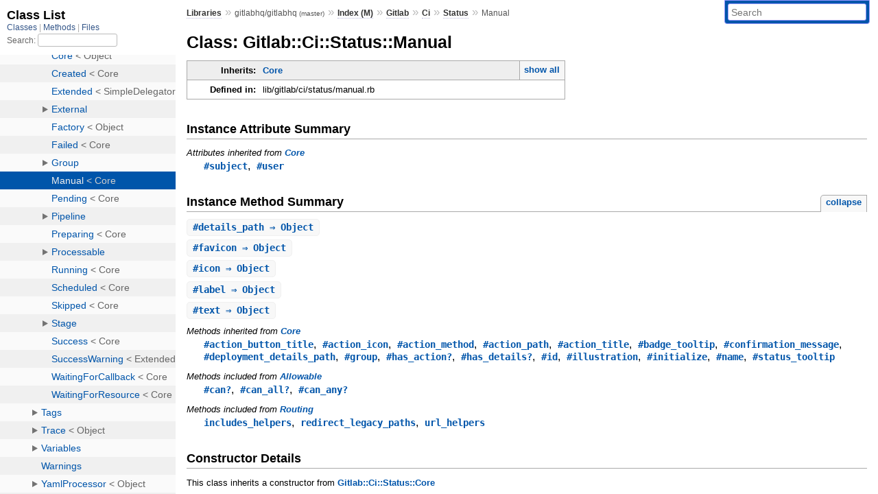

--- FILE ---
content_type: text/html; charset=utf-8
request_url: https://www.rubydoc.info/github/gitlabhq/gitlabhq/Gitlab/Ci/Status/Manual
body_size: 3774
content:
<!DOCTYPE html>
<html>
  <head>
        <title>RubyDoc.info: 
      
  Class: Gitlab::Ci::Status::Manual
  
    – Documentation for gitlabhq/gitlabhq (master)
  
 – RubyDoc.info
</title>
<meta name="viewport" content="width=device-width, initial-scale=1.0">
<meta name="description" content="Documenting RubyGems, Stdlib, and GitHub Projects" />
  <meta name="robots" content="index, follow">
  <link rel="canonical" href="https://www.rubydoc.info/github/gitlabhq/gitlabhq/Gitlab/Ci/Status/Manual">
  <meta property="og:title" content="RubyDoc.info: 
      
  Class: Gitlab::Ci::Status::Manual
  
    – Documentation for gitlabhq/gitlabhq (master)
  
 – RubyDoc.info
">
  <meta property="og:description" content="Documenting RubyGems, Stdlib, and GitHub Projects">
  <meta property="og:image" content="https://www.rubydoc.info/favicon.ico">
  <meta property="og:url" content="https://www.rubydoc.info/github/gitlabhq/gitlabhq/Gitlab/Ci/Status/Manual">
  <meta property="og:type" content="website">

    
      <link rel="icon" href="/favicon.ico" type="image/png">
      <link rel="apple-touch-icon" href="/favicon.ico">
      <script type="importmap" data-turbo-track="reload">{
  "imports": {
    "application": "/assets/application-524bab28.js",
    "yard": "/assets/yard-781b1814.js",
    "@hotwired/turbo-rails": "/assets/turbo.min-1c2d4fbe.js",
    "@hotwired/stimulus": "/assets/stimulus.min-4b1e420e.js",
    "@hotwired/stimulus-loading": "/assets/stimulus-loading-1fc53fe7.js",
    "controllers/application": "/assets/controllers/application-3affb389.js",
    "controllers": "/assets/controllers/index-ee64e1f1.js",
    "controllers/modal_controller": "/assets/controllers/modal_controller-b70d9f9e.js",
    "controllers/path_rewriter_controller": "/assets/controllers/path_rewriter_controller-608cb111.js",
    "controllers/path_saver_controller": "/assets/controllers/path_saver_controller-8ac37b05.js",
    "controllers/rewrite_link_controller": "/assets/controllers/rewrite_link_controller-0d0815e7.js"
  }
}</script>
<link rel="modulepreload" href="/assets/application-524bab28.js">
<link rel="modulepreload" href="/assets/yard-781b1814.js">
<link rel="modulepreload" href="/assets/turbo.min-1c2d4fbe.js">
<link rel="modulepreload" href="/assets/stimulus.min-4b1e420e.js">
<link rel="modulepreload" href="/assets/stimulus-loading-1fc53fe7.js">
<link rel="modulepreload" href="/assets/controllers/application-3affb389.js">
<link rel="modulepreload" href="/assets/controllers/index-ee64e1f1.js">
<link rel="modulepreload" href="/assets/controllers/modal_controller-b70d9f9e.js">
<link rel="modulepreload" href="/assets/controllers/path_rewriter_controller-608cb111.js">
<link rel="modulepreload" href="/assets/controllers/path_saver_controller-8ac37b05.js">
<link rel="modulepreload" href="/assets/controllers/rewrite_link_controller-0d0815e7.js">
<script type="08c30e0dffd01db71b146a12-module">import "yard"</script>
      <link rel="stylesheet" href="/assets/css/style.css" type="text/css" media="screen" charset="utf-8" />
      <link rel="stylesheet" href="/assets/css/custom.css" type="text/css" media="screen" charset="utf-8" />
    <link rel="stylesheet" href="/assets/css/common.css" type="text/css" media="screen" charset="utf-8" />
      <!-- Google tag (gtag.js) -->
  <script async src="https://www.googletagmanager.com/gtag/js?id=G-DKFNF5C40V" type="08c30e0dffd01db71b146a12-text/javascript"></script>
  <script type="08c30e0dffd01db71b146a12-text/javascript">
    window.dataLayer = window.dataLayer || [];
    if (window.gtag) {
      setTimeout(() => {
        gtag('event', 'page_view', {
          page_title: document.title,
          page_location: window.location.href,
        });
      }, 1000);
    } else {
      function gtag(){dataLayer.push(arguments);}
      gtag('consent', 'update', {
      'ad_user_data': 'denied',
      'ad_personalization': 'denied',
      'ad_storage': 'denied',
      'analytics_storage': 'denied'
      });
      gtag('js', new Date());
      gtag('config', 'G-DKFNF5C40V');
    }
  </script>

  </head>
  <body>
    
<script type="08c30e0dffd01db71b146a12-text/javascript">
  window.yard_library_name = 'gitlabhq/gitlabhq';
  window.yard_library_version = 'master';
</script>

  <link rel="stylesheet" href="/static/github/gitlabhq/gitlabhq/css/style.css?1768592835" type="text/css" />

  <link rel="stylesheet" href="/static/github/gitlabhq/gitlabhq/css/common.css?1768592835" type="text/css" />

  <link rel="stylesheet" href="/static/github/gitlabhq/gitlabhq/css/custom.css?1768592835" type="text/css" />

<script type="08c30e0dffd01db71b146a12-text/javascript" charset="utf-8">
  pathId = "Gitlab::Ci::Status::Manual"
  relpath = '/';
  docsPrefix = '/github/gitlabhq/gitlabhq';
  listPrefix = '/list/github/gitlabhq/gitlabhq';
  searchPrefix = '/search/github/gitlabhq/gitlabhq';
</script>


  <script type="08c30e0dffd01db71b146a12-text/javascript" charset="utf-8" src="/static/github/gitlabhq/gitlabhq/js/jquery.js?1768592835"></script>

  <script type="08c30e0dffd01db71b146a12-text/javascript" charset="utf-8" src="/static/github/gitlabhq/gitlabhq/js/app.js?1768592835"></script>

  <script type="08c30e0dffd01db71b146a12-text/javascript" charset="utf-8" src="/static/github/gitlabhq/gitlabhq/js/autocomplete.js?1768592835"></script>

  <script type="08c30e0dffd01db71b146a12-text/javascript" charset="utf-8" src="/static/github/gitlabhq/gitlabhq/js/rubydoc_custom.js?1746321791"></script>

<div class="nav_wrap">
  <iframe id="nav" src="/list/github/gitlabhq/gitlabhq/class?1"></iframe>
  <div id="resizer"></div>
</div>
<div id="main" tabindex="-1">
  <div id="header">
    <form class="search" method="get" action="/search/github/gitlabhq/gitlabhq">
  <input name="q" type="search" placeholder="Search" id="search_box" size="30" value="" />
</form>
<script type="08c30e0dffd01db71b146a12-text/javascript" charset="utf-8">
  $(function() {
    $('#search_box').autocomplete($('#search_box').parent().attr('action'), {
      width: 200,
      formatItem: function(item) {
        var values = item[0].split(",");
        return values[0] + (values[1] == '' ? "" : " <small>(" + values[1] + ")</small>");
      }
    }).result(function(event, item) {
      var values = item[0].split(",")
      $('#search_box').val(values[1]);
      location.href = values[3];
      return false;
    });
  });
</script>

<div id="menu">
  
    <a href="/github" target="_top">Libraries</a> &raquo;
    <span class="title">gitlabhq/gitlabhq <small>(master)</small></span>
  
  
    &raquo;
    <a href="/github/gitlabhq/gitlabhq/index">Index (M)</a> &raquo;
    <span class='title'><span class='object_link'><a href="/github/gitlabhq/gitlabhq/Gitlab" title="Gitlab (module)">Gitlab</a></span></span> &raquo; <span class='title'><span class='object_link'><a href="/github/gitlabhq/gitlabhq/Gitlab/Ci" title="Gitlab::Ci (module)">Ci</a></span></span> &raquo; <span class='title'><span class='object_link'><a href="/github/gitlabhq/gitlabhq/Gitlab/Ci/Status" title="Gitlab::Ci::Status (module)">Status</a></span></span>
     &raquo; 
    <span class='title'>Manual</span>
  
</div>

    <div id="search">
  
    <a class="full_list_link" id="class_list_link"
        href="/list/github/gitlabhq/gitlabhq/class">

        <svg width="24" height="24">
          <rect x="0" y="4" width="24" height="4" rx="1" ry="1"></rect>
          <rect x="0" y="12" width="24" height="4" rx="1" ry="1"></rect>
          <rect x="0" y="20" width="24" height="4" rx="1" ry="1"></rect>
        </svg>
    </a>
  
</div>
    <div class="clear"></div>
  </div>
  <div id="content"><h1>Class: Gitlab::Ci::Status::Manual
  
  
  
</h1>
<div class="box_info">
  
  <dl>
    <dt>Inherits:</dt>
    <dd>
      <span class="inheritName"><span class='object_link'><a href="/github/gitlabhq/gitlabhq/Gitlab/Ci/Status/Core" title="Gitlab::Ci::Status::Core (class)">Core</a></span></span>
      
        <ul class="fullTree">
          <li>Object</li>
          
            <li class="next"><span class='object_link'><a href="/github/gitlabhq/gitlabhq/Gitlab/Ci/Status/Core" title="Gitlab::Ci::Status::Core (class)">Core</a></span></li>
          
            <li class="next">Gitlab::Ci::Status::Manual</li>
          
        </ul>
        <a href="#" class="inheritanceTree">show all</a>
      
    </dd>
  </dl>
  

  
  
  
  
  

  

  
  <dl>
    <dt>Defined in:</dt>
    <dd>lib/gitlab/ci/status/manual.rb</dd>
  </dl>
  
</div>







  <h2>Instance Attribute Summary</h2>
  
  <h3 class="inherited">Attributes inherited from <span class='object_link'><a href="/github/gitlabhq/gitlabhq/Gitlab/Ci/Status/Core" title="Gitlab::Ci::Status::Core (class)">Core</a></span></h3>
  <p class="inherited"><span class='object_link'><a href="/github/gitlabhq/gitlabhq/Gitlab/Ci/Status/Core#subject-instance_method" title="Gitlab::Ci::Status::Core#subject (method)">#subject</a></span>, <span class='object_link'><a href="/github/gitlabhq/gitlabhq/Gitlab/Ci/Status/Core#user-instance_method" title="Gitlab::Ci::Status::Core#user (method)">#user</a></span></p>


  
    <h2>
      Instance Method Summary
      <small><a href="#" class="summary_toggle">collapse</a></small>
    </h2>

    <ul class="summary">
      
        <li class="public ">
  <span class="summary_signature">
    
      <a href="/github/gitlabhq/gitlabhq/Gitlab/Ci/Status/Manual#details_path-instance_method" title="#details_path (instance method)">#<strong>details_path</strong>  &#x21d2; Object </a>
    

    
  </span>
  
  
  
  
  
  
  

  
    <span class="summary_desc"><div class='inline'></div></span>
  
</li>

      
        <li class="public ">
  <span class="summary_signature">
    
      <a href="/github/gitlabhq/gitlabhq/Gitlab/Ci/Status/Manual#favicon-instance_method" title="#favicon (instance method)">#<strong>favicon</strong>  &#x21d2; Object </a>
    

    
  </span>
  
  
  
  
  
  
  

  
    <span class="summary_desc"><div class='inline'></div></span>
  
</li>

      
        <li class="public ">
  <span class="summary_signature">
    
      <a href="/github/gitlabhq/gitlabhq/Gitlab/Ci/Status/Manual#icon-instance_method" title="#icon (instance method)">#<strong>icon</strong>  &#x21d2; Object </a>
    

    
  </span>
  
  
  
  
  
  
  

  
    <span class="summary_desc"><div class='inline'></div></span>
  
</li>

      
        <li class="public ">
  <span class="summary_signature">
    
      <a href="/github/gitlabhq/gitlabhq/Gitlab/Ci/Status/Manual#label-instance_method" title="#label (instance method)">#<strong>label</strong>  &#x21d2; Object </a>
    

    
  </span>
  
  
  
  
  
  
  

  
    <span class="summary_desc"><div class='inline'></div></span>
  
</li>

      
        <li class="public ">
  <span class="summary_signature">
    
      <a href="/github/gitlabhq/gitlabhq/Gitlab/Ci/Status/Manual#text-instance_method" title="#text (instance method)">#<strong>text</strong>  &#x21d2; Object </a>
    

    
  </span>
  
  
  
  
  
  
  

  
    <span class="summary_desc"><div class='inline'></div></span>
  
</li>

      
    </ul>
  


  
  
  
  
  
  
  
  
  <h3 class="inherited">Methods inherited from <span class='object_link'><a href="/github/gitlabhq/gitlabhq/Gitlab/Ci/Status/Core" title="Gitlab::Ci::Status::Core (class)">Core</a></span></h3>
  <p class="inherited"><span class='object_link'><a href="/github/gitlabhq/gitlabhq/Gitlab/Ci/Status/Core#action_button_title-instance_method" title="Gitlab::Ci::Status::Core#action_button_title (method)">#action_button_title</a></span>, <span class='object_link'><a href="/github/gitlabhq/gitlabhq/Gitlab/Ci/Status/Core#action_icon-instance_method" title="Gitlab::Ci::Status::Core#action_icon (method)">#action_icon</a></span>, <span class='object_link'><a href="/github/gitlabhq/gitlabhq/Gitlab/Ci/Status/Core#action_method-instance_method" title="Gitlab::Ci::Status::Core#action_method (method)">#action_method</a></span>, <span class='object_link'><a href="/github/gitlabhq/gitlabhq/Gitlab/Ci/Status/Core#action_path-instance_method" title="Gitlab::Ci::Status::Core#action_path (method)">#action_path</a></span>, <span class='object_link'><a href="/github/gitlabhq/gitlabhq/Gitlab/Ci/Status/Core#action_title-instance_method" title="Gitlab::Ci::Status::Core#action_title (method)">#action_title</a></span>, <span class='object_link'><a href="/github/gitlabhq/gitlabhq/Gitlab/Ci/Status/Core#badge_tooltip-instance_method" title="Gitlab::Ci::Status::Core#badge_tooltip (method)">#badge_tooltip</a></span>, <span class='object_link'><a href="/github/gitlabhq/gitlabhq/Gitlab/Ci/Status/Core#confirmation_message-instance_method" title="Gitlab::Ci::Status::Core#confirmation_message (method)">#confirmation_message</a></span>, <span class='object_link'><a href="/github/gitlabhq/gitlabhq/Gitlab/Ci/Status/Core#deployment_details_path-instance_method" title="Gitlab::Ci::Status::Core#deployment_details_path (method)">#deployment_details_path</a></span>, <span class='object_link'><a href="/github/gitlabhq/gitlabhq/Gitlab/Ci/Status/Core#group-instance_method" title="Gitlab::Ci::Status::Core#group (method)">#group</a></span>, <span class='object_link'><a href="/github/gitlabhq/gitlabhq/Gitlab/Ci/Status/Core#has_action%3F-instance_method" title="Gitlab::Ci::Status::Core#has_action? (method)">#has_action?</a></span>, <span class='object_link'><a href="/github/gitlabhq/gitlabhq/Gitlab/Ci/Status/Core#has_details%3F-instance_method" title="Gitlab::Ci::Status::Core#has_details? (method)">#has_details?</a></span>, <span class='object_link'><a href="/github/gitlabhq/gitlabhq/Gitlab/Ci/Status/Core#id-instance_method" title="Gitlab::Ci::Status::Core#id (method)">#id</a></span>, <span class='object_link'><a href="/github/gitlabhq/gitlabhq/Gitlab/Ci/Status/Core#illustration-instance_method" title="Gitlab::Ci::Status::Core#illustration (method)">#illustration</a></span>, <span class='object_link'><a href="/github/gitlabhq/gitlabhq/Gitlab/Ci/Status/Core#initialize-instance_method" title="Gitlab::Ci::Status::Core#initialize (method)">#initialize</a></span>, <span class='object_link'><a href="/github/gitlabhq/gitlabhq/Gitlab/Ci/Status/Core#name-instance_method" title="Gitlab::Ci::Status::Core#name (method)">#name</a></span>, <span class='object_link'><a href="/github/gitlabhq/gitlabhq/Gitlab/Ci/Status/Core#status_tooltip-instance_method" title="Gitlab::Ci::Status::Core#status_tooltip (method)">#status_tooltip</a></span></p>

  
  
  
  
  
  
  
  
  <h3 class="inherited">Methods included from <span class='object_link'><a href="/github/gitlabhq/gitlabhq/Gitlab/Allowable" title="Gitlab::Allowable (module)">Allowable</a></span></h3>
  <p class="inherited"><span class='object_link'><a href="/github/gitlabhq/gitlabhq/Gitlab/Allowable#can%3F-instance_method" title="Gitlab::Allowable#can? (method)">#can?</a></span>, <span class='object_link'><a href="/github/gitlabhq/gitlabhq/Gitlab/Allowable#can_all%3F-instance_method" title="Gitlab::Allowable#can_all? (method)">#can_all?</a></span>, <span class='object_link'><a href="/github/gitlabhq/gitlabhq/Gitlab/Allowable#can_any%3F-instance_method" title="Gitlab::Allowable#can_any? (method)">#can_any?</a></span></p>

  
  
  
  
  
  
  
  
  <h3 class="inherited">Methods included from <span class='object_link'><a href="/github/gitlabhq/gitlabhq/Gitlab/Routing" title="Gitlab::Routing (module)">Routing</a></span></h3>
  <p class="inherited"><span class='object_link'><a href="/github/gitlabhq/gitlabhq/Gitlab/Routing#includes_helpers-class_method" title="Gitlab::Routing.includes_helpers (method)">includes_helpers</a></span>, <span class='object_link'><a href="/github/gitlabhq/gitlabhq/Gitlab/Routing#redirect_legacy_paths-class_method" title="Gitlab::Routing.redirect_legacy_paths (method)">redirect_legacy_paths</a></span>, <span class='object_link'><a href="/github/gitlabhq/gitlabhq/Gitlab/Routing#url_helpers-class_method" title="Gitlab::Routing.url_helpers (method)">url_helpers</a></span></p>

  <div id="constructor_details" class="method_details_list">
  <h2>Constructor Details</h2>
  
    <p class="notice">This class inherits a constructor from <span class='object_link'><a href="/github/gitlabhq/gitlabhq/Gitlab/Ci/Status/Core#initialize-instance_method" title="Gitlab::Ci::Status::Core#initialize (method)">Gitlab::Ci::Status::Core</a></span></p>
  
</div>


  <div id="instance_method_details" class="method_details_list">
    <h2>Instance Method Details</h2>

    
      <div class="method_details first">
  <h3 class="signature first" id="details_path-instance_method">
  
    #<strong>details_path</strong>  &#x21d2; <tt>Object</tt> 
  

  

  
</h3><script type="08c30e0dffd01db71b146a12-text/javascript">
$(document.getElementById("details_path-instance_method")).prepend(
  '<a class="permalink" href="/github/gitlabhq/gitlabhq/Gitlab%2FCi%2FStatus%2FManual:details_path">permalink</a>');
</script>
<table class="source_code">
  <tr>
    <td>
      <pre class="lines">


23
24
25</pre>
    </td>
    <td>
      <pre class="code"><span class="info file"># File 'lib/gitlab/ci/status/manual.rb', line 23</span>

<span class='kw'>def</span> <span class='id identifier rubyid_details_path'>details_path</span>
  <span class='kw'>nil</span>
<span class='kw'>end</span></pre>
    </td>
  </tr>
</table>
</div>
    
      <div class="method_details ">
  <h3 class="signature " id="favicon-instance_method">
  
    #<strong>favicon</strong>  &#x21d2; <tt>Object</tt> 
  

  

  
</h3><script type="08c30e0dffd01db71b146a12-text/javascript">
$(document.getElementById("favicon-instance_method")).prepend(
  '<a class="permalink" href="/github/gitlabhq/gitlabhq/Gitlab%2FCi%2FStatus%2FManual:favicon">permalink</a>');
</script>
<table class="source_code">
  <tr>
    <td>
      <pre class="lines">


19
20
21</pre>
    </td>
    <td>
      <pre class="code"><span class="info file"># File 'lib/gitlab/ci/status/manual.rb', line 19</span>

<span class='kw'>def</span> <span class='id identifier rubyid_favicon'>favicon</span>
  <span class='tstring'><span class='tstring_beg'>&#39;</span><span class='tstring_content'>favicon_status_manual</span><span class='tstring_end'>&#39;</span></span>
<span class='kw'>end</span></pre>
    </td>
  </tr>
</table>
</div>
    
      <div class="method_details ">
  <h3 class="signature " id="icon-instance_method">
  
    #<strong>icon</strong>  &#x21d2; <tt>Object</tt> 
  

  

  
</h3><script type="08c30e0dffd01db71b146a12-text/javascript">
$(document.getElementById("icon-instance_method")).prepend(
  '<a class="permalink" href="/github/gitlabhq/gitlabhq/Gitlab%2FCi%2FStatus%2FManual:icon">permalink</a>');
</script>
<table class="source_code">
  <tr>
    <td>
      <pre class="lines">


15
16
17</pre>
    </td>
    <td>
      <pre class="code"><span class="info file"># File 'lib/gitlab/ci/status/manual.rb', line 15</span>

<span class='kw'>def</span> <span class='id identifier rubyid_icon'>icon</span>
  <span class='tstring'><span class='tstring_beg'>&#39;</span><span class='tstring_content'>status_manual</span><span class='tstring_end'>&#39;</span></span>
<span class='kw'>end</span></pre>
    </td>
  </tr>
</table>
</div>
    
      <div class="method_details ">
  <h3 class="signature " id="label-instance_method">
  
    #<strong>label</strong>  &#x21d2; <tt>Object</tt> 
  

  

  
</h3><script type="08c30e0dffd01db71b146a12-text/javascript">
$(document.getElementById("label-instance_method")).prepend(
  '<a class="permalink" href="/github/gitlabhq/gitlabhq/Gitlab%2FCi%2FStatus%2FManual:label">permalink</a>');
</script>
<table class="source_code">
  <tr>
    <td>
      <pre class="lines">


11
12
13</pre>
    </td>
    <td>
      <pre class="code"><span class="info file"># File 'lib/gitlab/ci/status/manual.rb', line 11</span>

<span class='kw'>def</span> <span class='id identifier rubyid_label'>label</span>
  <span class='id identifier rubyid_s_'>s_</span><span class='lparen'>(</span><span class='tstring'><span class='tstring_beg'>&#39;</span><span class='tstring_content'>CiStatusLabel|manual action</span><span class='tstring_end'>&#39;</span></span><span class='rparen'>)</span>
<span class='kw'>end</span></pre>
    </td>
  </tr>
</table>
</div>
    
      <div class="method_details ">
  <h3 class="signature " id="text-instance_method">
  
    #<strong>text</strong>  &#x21d2; <tt>Object</tt> 
  

  

  
</h3><script type="08c30e0dffd01db71b146a12-text/javascript">
$(document.getElementById("text-instance_method")).prepend(
  '<a class="permalink" href="/github/gitlabhq/gitlabhq/Gitlab%2FCi%2FStatus%2FManual:text">permalink</a>');
</script>
<table class="source_code">
  <tr>
    <td>
      <pre class="lines">


7
8
9</pre>
    </td>
    <td>
      <pre class="code"><span class="info file"># File 'lib/gitlab/ci/status/manual.rb', line 7</span>

<span class='kw'>def</span> <span class='id identifier rubyid_text'>text</span>
  <span class='id identifier rubyid_s_'>s_</span><span class='lparen'>(</span><span class='tstring'><span class='tstring_beg'>&#39;</span><span class='tstring_content'>CiStatusText|Manual</span><span class='tstring_end'>&#39;</span></span><span class='rparen'>)</span>
<span class='kw'>end</span></pre>
    </td>
  </tr>
</table>
</div>
    
  </div>

</div>
  <div id="footer">
  Generated on Tue Jan 20 18:28:06 2026 by
  <a href="https://yardoc.org" title="Yay! A Ruby Documentation Tool" target="_parent">yard</a>
  0.9.38 (ruby-3.4.3).
</div>

</div>


  <script src="/cdn-cgi/scripts/7d0fa10a/cloudflare-static/rocket-loader.min.js" data-cf-settings="08c30e0dffd01db71b146a12-|49" defer></script><script defer src="https://static.cloudflareinsights.com/beacon.min.js/vcd15cbe7772f49c399c6a5babf22c1241717689176015" integrity="sha512-ZpsOmlRQV6y907TI0dKBHq9Md29nnaEIPlkf84rnaERnq6zvWvPUqr2ft8M1aS28oN72PdrCzSjY4U6VaAw1EQ==" data-cf-beacon='{"version":"2024.11.0","token":"9f9e821d93554a138f3a1020b738c77e","r":1,"server_timing":{"name":{"cfCacheStatus":true,"cfEdge":true,"cfExtPri":true,"cfL4":true,"cfOrigin":true,"cfSpeedBrain":true},"location_startswith":null}}' crossorigin="anonymous"></script>
</body>
</html>
